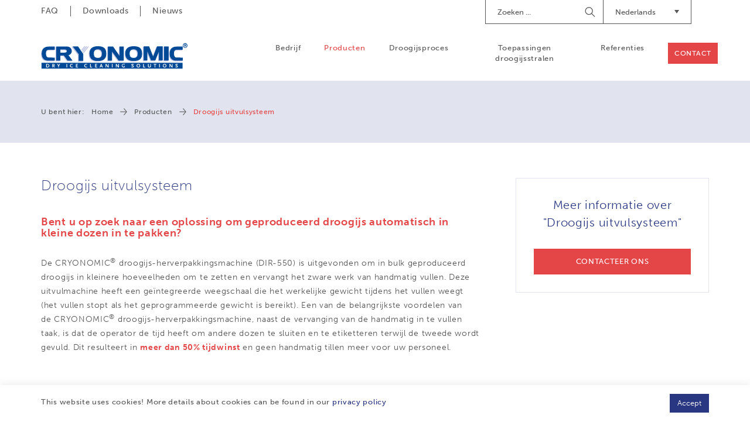

--- FILE ---
content_type: text/html; charset=UTF-8
request_url: https://www.cryonomic.us.com/nl/producten/119/reemballeur-de-glace-carbonique
body_size: 6038
content:
<!DOCTYPE html><html class="no-js"><head data-template="tpl_meta"><!-- Meta --><meta charset="utf-8"><meta http-equiv="X-UA-Compatible" content="IE=edge,chrome=1"><title>Droogijs uitvulsysteem</title><meta name="author" content="Artimpex"/><meta property="article:author" content="Artimpex"/><meta name="dcterms.rights" content="Webatvantage, webatvantage.be"><meta name="viewport" content="width=device-width, initial-scale=1, maximum-scale=1, user-scalable=0"/><meta name="robots" content="all"/><link rel="canonical" href="https://www.cryonomic.us.com/nl/producten/119/reemballeur-de-glace-carbonique"/><link rel="alternate" hreflang="nl-nl" href="https://www.cryonomic.com/nl/producten/119/droogijs-uitvulsysteem" /><link rel="alternate" hreflang="en-gb" href="https://www.cryonomic.com/en/products/119/" /><link rel="alternate" hreflang="fr-fr" href="https://www.cryonomic.com/fr/produits/119/reemballeur-de-glace-carbonique" /><link rel="alternate" hreflang="de-de" href="https://www.cryonomic.com/de/produkte/119/trockeneisverpackungsmaschine" /><link rel="alternate" hreflang="nl-be" href="https://www.cryonomic.com/nl/producten/119/droogijs-uitvulsysteem" /><link rel="alternate" hreflang="fr-be" href="https://www.cryonomic.com/fr/produits/119/reemballeur-de-glace-carbonique" /><link rel="alternate" hreflang="en" href="https://www.cryonomic.com/en/products/119/" /><link rel="alternate" hreflang="fr" href="https://www.cryonomic.com/fr/produits/119/reemballeur-de-glace-carbonique" /><link rel="alternate" hreflang="de" href="https://www.cryonomic.com/de/produkte/119/trockeneisverpackungsmaschine" /><link rel="alternate" hreflang="nl" href="https://www.cryonomic.com/nl/producten/119/droogijs-uitvulsysteem" /><link rel="alternate" hreflang="en-de" href="https://www.cryonomic.de/de/produkte/119/trockeneisverpackungsmaschine" /><link rel="alternate" hreflang="de-de" href="https://www.cryonomic.de/de/produkte/119/trockeneisverpackungsmaschine" /><link rel="alternate" hreflang="fr-fr" href="https://www.cryonomic.de/fr/produits/119/reemballeur-de-glace-carbonique" /><link rel="alternate" hreflang="nl-be" href="https://www.cryonomic.de/nl/producten/119/droogijs-uitvulsysteem" /><link rel="alternate" hreflang="nl-nl" href="https://www.cryonomic.de/nl/producten/119/droogijs-uitvulsysteem" /><link rel="alternate" hreflang="fr-be" href="https://www.cryonomic.de/fr/produits/119/reemballeur-de-glace-carbonique" /><link rel="alternate" hreflang="en-de" href="https://www.cryonomic.fr/de/produkte/119/trockeneisverpackungsmaschine" /><link rel="alternate" hreflang="de-de" href="https://www.cryonomic.fr/de/produkte/119/trockeneisverpackungsmaschine" /><link rel="alternate" hreflang="fr-fr" href="https://www.cryonomic.fr/fr/produits/119/reemballeur-de-glace-carbonique" /><link rel="alternate" hreflang="nl-be" href="https://www.cryonomic.fr/nl/producten/119/droogijs-uitvulsysteem" /><link rel="alternate" hreflang="nl-nl" href="https://www.cryonomic.fr/nl/producten/119/droogijs-uitvulsysteem" /><link rel="alternate" hreflang="fr-be" href="https://www.cryonomic.fr/fr/produits/119/reemballeur-de-glace-carbonique" /><link rel="alternate" hreflang="en-de" href="https://www.cryonomic.com.au/de/produkte/119/trockeneisverpackungsmaschine" /><link rel="alternate" hreflang="de-de" href="https://www.cryonomic.com.au/de/produkte/119/trockeneisverpackungsmaschine" /><link rel="alternate" hreflang="fr-fr" href="https://www.cryonomic.com.au/fr/produits/119/reemballeur-de-glace-carbonique" /><link rel="alternate" hreflang="nl-be" href="https://www.cryonomic.com.au/nl/producten/119/droogijs-uitvulsysteem" /><link rel="alternate" hreflang="nl-nl" href="https://www.cryonomic.com.au/nl/producten/119/droogijs-uitvulsysteem" /><link rel="alternate" hreflang="fr-be" href="https://www.cryonomic.com.au/fr/produits/119/reemballeur-de-glace-carbonique" /><link rel="alternate" href="https://www.cryonomic.com/en/home" hreflang="x-default"/><!-- Favicons (Generated with http://realfavicongenerator.net/) --><link rel="apple-touch-icon" sizes="180x180" href="https://www.cryonomic.us.com/assets/img/touch/apple-touch-icon.png"><link rel="icon" type="image/png" href="https://www.cryonomic.us.com/assets/img/touch/favicon-32x32.png" sizes="32x32"><link rel="icon" type="image/png" href="https://www.cryonomic.us.com/assets/img/touch/favicon-16x16.png" sizes="16x16"><link rel="manifest" href="https://www.cryonomic.us.com/assets/img/touch/manifest.json"><link rel="mask-icon" href="https://www.cryonomic.us.com/assets/img/touch/safari-pinned-tab.svg" color="#313945"><link rel="shortcut icon" href="https://www.cryonomic.us.com/assets/img/touch/favicon.ico"><meta name="msapplication-config" content="https://www.cryonomic.us.com/assets/img/touch/browserconfig.xml"><meta name="theme-color" content="#ffffff"><!-- FONTS --><style>@import url("https://use.typekit.net/fwi1hdq.css");</style><!-- CSS --><link rel="stylesheet" href="https://www.cryonomic.us.com/assets/css/main.css?v=8"><link href="https://www.cryonomic.us.com/assets/css/ie.css" media="screen, projection" rel="stylesheet" type="text/css"/><!-- HTML5 Shim and Respond.js IE8 support of HTML5 elements and media queries --><!-- WARNING: Respond.js doesn't work if you view the page via file:// --><!--[if lt IE 9]><script src="https://oss.maxcdn.com/html5shiv/3.7.2/html5shiv.min.js"></script><script src="https://oss.maxcdn.com/respond/1.4.2/respond.min.js"></script><![endif]--><!-- Polyfills --><script src="https://www.cryonomic.us.com/assets/js/polyfill/picturefill.min.js" async></script><script src="https://www.cryonomic.us.com/assets/js/polyfill/svg4everybody.min.js" async></script><script src="https://www.cryonomic.us.com/assets/js/polyfill/placeholders.min.js" async></script><!-- JS Enabled --><script>document.documentElement.className = document.documentElement.className.replace('no-js', 'js');</script><!-- Google Analytics --><!-- Global site tag (gtag.js) - Google Analytics -->
<script async src="https://www.googletagmanager.com/gtag/js?id=UA-16225964-25"></script>
<script>
  window.dataLayer = window.dataLayer || [];
  function gtag(){dataLayer.push(arguments);}
  gtag('js', new Date());

  gtag('config', 'UA-16225964-25');
</script>
<script>var _gaq = _gaq || [];_gaq.push(['_setAccount', 'UA-16225964-25']);_gaq.push(['_trackPageview']);(function() {var ga = document.createElement('script'); ga.type = 'text/javascript'; ga.async = true;ga.src = ('https:' == document.location.protocol ? 'https://ssl' : 'http://www') + '.google-analytics.com/ga.js';var s = document.getElementsByTagName('script')[0]; s.parentNode.insertBefore(ga, s);})();</script><!-- Google Tag Manager -->
		<script>(function(w,d,s,l,i){w[l]=w[l]||[];w[l].push({'gtm.start':
			new Date().getTime(),event:'gtm.js'});var f=d.getElementsByTagName(s)[0],
					j=d.createElement(s),dl=l!='dataLayer'?'&l='+l:'';j.async=true;j.src=
					'https://www.googletagmanager.com/gtm.js?id='+i+dl;f.parentNode.insertBefore(j,f);
					})(window,document,'script','dataLayer','GTM-MCLN7R8');</script>
		<!-- End Google Tag Manager --></head>
<body class="touch" data-pageurlid="64"><!-- Google Tag Manager (noscript) --><noscript><iframe src="https://www.googletagmanager.com/ns.html?id=GTM-MCLN7R8"height="0" width="0" style="display:none;visibility:hidden"></iframe></noscript><!-- End Google Tag Manager (noscript) --><div id="loader"><div class="centerer"><div class="circles"><div class="circle1 circle-child"></div><div class="circle2 circle-child"></div><div class="circle3 circle-child"></div><div class="circle4 circle-child"></div><div class="circle5 circle-child"></div><div class="circle6 circle-child"></div><div class="circle7 circle-child"></div><div class="circle8 circle-child"></div><div class="circle9 circle-child"></div><div class="circle10 circle-child"></div><div class="circle11 circle-child"></div><div class="circle12 circle-child"></div></div></div></div><div data-template="tpl_addNewsletteritem" style="display:none" data-effect="replaceWith"><pre>1</pre></div>

<!--[if lt IE 10]><div class="alert alert-warning alert-dismissible browsehappy" role="alert">U gebruikt een <strong>verouderde</strong> browser.<a target="_blank" href="http://browsehappy.com/">Upgrade uw browser</a> om uw ervaring te verbeteren.<button type="button" class="close" data-dismiss="alert"><span aria-hidden="true">&times;</span><span class="sr-only">Close</span></button></div><![endif]--><header id="top" class="header js-toggle-header"><!-- START navbar top --><div id="navbar-top" class="navbar-inverse navbar-static-top hidden-xs hidden-sm"><div class="container"><div class="row"><div class="col-sm-5"><ul class="nav navbar-nav navbar-left"><li ><a href="https://www.cryonomic.us.com/nl/faq" title="">FAQ</a></li><li ><a href="https://www.cryonomic.us.com/nl/downloads" title="">Downloads</a></li><li ><a href="https://www.cryonomic.us.com/nl/nieuws" title="">Nieuws</a></li></ul></div><div class="col-sm-7"><div class="navbar-right" style="margin-left: 30px; margin-top: 5px;"><div id="google_translate_element" class="hidden-xs hidden-sm"></div><script type="text/javascript">
								function googleTranslateElementInit() {
									new google.translate.TranslateElement({pageLanguage: 'en', includedLanguages: 'id,fi,ru,ko,ar,tr,ro,sv,th,no,ja,hu,cs,pt'}, 'google_translate_element');
								}
								</script></div><div class="dropdown navbar-right"><button class="btn dropdown-toggle" type="button" id="dropdownMenuLanguages" data-toggle="dropdown" aria-haspopup="true" aria-expanded="true">Nederlands<span class="caret"><svg class="icon shape-caret icon fill-brand-danger"><use xmlns:xlink="http://www.w3.org/1999/xlink" xlink:href="https://www.cryonomic.us.com/assets/img/svg-defs.svg?v=5#shape-caret"></use></svg>
</span></button><ul class="dropdown-menu" aria-labelledby="dropdownMenuLanguages"><li ><a href="/cz/produkty/119/reemballeur-de-glace-carbonique" title="Čeština">CZ</a></li><li ><a href="/de/produkte/119/reemballeur-de-glace-carbonique" title="Deutsch">DE</a></li><li ><a href="/en/products/119/reemballeur-de-glace-carbonique" title="English">EN</a></li><li ><a href="/es/products/119/reemballeur-de-glace-carbonique" title="Español">ES</a></li><li ><a href="/fr/produits/119/reemballeur-de-glace-carbonique" title="Français">FR</a></li><li ><a href="/it/products/119/reemballeur-de-glace-carbonique" title="Italiano">IT</a></li><li  class="active" ><a href="/nl/producten/119/reemballeur-de-glace-carbonique" title="Nederlands">NL</a></li><li ><a href="/pl/produkty/119/reemballeur-de-glace-carbonique" title="Język polski">PL</a></li></ul></div><form class="navbar-form navbar-right" role="search" action="https://www.cryonomic.us.com/nl/zoeken"><div class="form-group"><label class="sr-only">Zoeken</label><input type="text" class="form-control" name="search" placeholder="Zoeken ..."></div><button type="submit"><span class="sr-only">Begin Searching</span></button></form></div></div></div></div><!-- START navbar bottom --><div id="navbar-bottom" class="navbar-default navbar-static-top "><div class="container"><!-- Navbar header --><div class="navbar-header"><button type="button" class="navbar-toggle collapsed" data-toggle="collapse" data-target="#navbar-collapse" aria-expanded="false" aria-controls="navbar"><span class="sr-only">Toggle navigation</span><span class="icon-bar"></span><span class="icon-bar"></span><span class="icon-bar"></span></button><a class="navbar-brand" href="https://www.cryonomic.us.com/nl/home" title=""><picture><source srcset="https://www.cryonomic.us.com/assets/img/svg/alpha-logo.svg" type="image/svg+xml"><img srcset="https://www.cryonomic.us.com/assets/img/fallback/Alpha-logo.png" alt="CRYONOMIC Sales"></picture></a></div><!-- Navbar items --><div id="navbar-collapse" class="navbar-collapse collapse" aria-expanded="false"><ul class="nav navbar-nav navbar-right clearfix"><li class="visible-xs visible-sm"><a href="https://www.cryonomic.us.com/nl/home" title="">Home</a></li><li ><a href="https://www.cryonomic.us.com/nl/bedrijf" title="">Bedrijf</a></li><li class="active" ><a href="https://www.cryonomic.us.com/nl/producten" title="">Producten</a></li><li ><a href="https://www.cryonomic.us.com/nl/droogijsproces" title="">Droogijsproces</a></li><li ><a href="https://www.cryonomic.us.com/nl/toepassingen" title="">Toepassingen droogijsstralen</a></li><li ><a href="https://www.cryonomic.us.com/nl/referenties" title="">Referenties</a></li><li class="visible-xs visible-sm"><a href="https://www.cryonomic.us.com/nl/faq" title="">FAQ</a></li><li class="visible-xs visible-sm"><a href="https://www.cryonomic.us.com/nl/downloads" title="">Downloads</a></li><li class="visible-xs visible-sm"><a href="https://www.cryonomic.us.com/nl/nieuws" title="">Nieuws</a></li><li ><a href="https://www.cryonomic.us.com/nl/contact" title="" class="btn btn-accent">Contact</a></li></ul><ul class="languages-mobile list-unstyled visible-xs visible-sm clearfix"><li "><a href="/cz/produkty/119/reemballeur-de-glace-carbonique" title="Čeština">CZ</a></li><li "><a href="/de/produkte/119/reemballeur-de-glace-carbonique" title="Deutsch">DE</a></li><li "><a href="/en/products/119/reemballeur-de-glace-carbonique" title="English">EN</a></li><li "><a href="/es/products/119/reemballeur-de-glace-carbonique" title="Español">ES</a></li><li "><a href="/fr/produits/119/reemballeur-de-glace-carbonique" title="Français">FR</a></li><li "><a href="/it/products/119/reemballeur-de-glace-carbonique" title="Italiano">IT</a></li><li  class="active" "><a href="/nl/producten/119/reemballeur-de-glace-carbonique" title="Nederlands">NL</a></li><li "><a href="/pl/produkty/119/reemballeur-de-glace-carbonique" title="Język polski">PL</a></li></ul></div></div></div></header>
<div id="page-product-suboverview" role="main">
	<!-- START: breadcrumbs -->
	<div id="breadcrumbs" class="hidden-xs hidden-sm" data-template="tpl_breadcrumbs" data-effect="html"><div class="container"><ol class="breadcrumb"><li>U bent hier:</li><li ><a href="https://www.cryonomic.us.com/nl/home" >Home</a></li><li ><a href="https://www.cryonomic.us.com/nl/producten" >Producten</a></li><li  class="active">Droogijs uitvulsysteem</li></ol></div></div>
	<div class="container section-md">
		<div class="row">
			<div class="col-sm-8">
				<h1 class="no-margin">Droogijs uitvulsysteem</h1>
									<div class="mt-4">
						<div class="cms-text">
							<p><h2><strong>Bent u op zoek naar een oplossing om geproduceerd droogijs automatisch in kleine dozen in te pakken?</strong></h2>
<p><span>De&nbsp;<span>CRYONOMIC</span><sup>&reg;</sup> droogijs-herverpakkingsmachine (DIR-550) is uitgevonden om in bulk geproduceerd droogijs in kleinere hoeveelheden om te zetten en vervangt het zware werk van handmatig vullen. Deze uitvulmachine heeft een ge&iuml;ntegreerde weegschaal die het werkelijke gewicht tijdens het vullen weegt (het vullen stopt als het geprogrammeerde gewicht is bereikt). Een van de belangrijkste voordelen van de&nbsp;<span>CRYONOMIC</span><sup>&reg;</sup> droogijs-herverpakkingsmachine, naast de vervanging van de handmatig in te vullen taak, is dat de operator de tijd heeft om andere dozen te sluiten en te etiketteren terwijl de tweede wordt gevuld. Dit resulteert in <strong>meer dan 50% tijdwinst</strong> en geen handmatig tillen meer voor uw personeel.</span></p></p>
						</div>
					</div>
				

				<div class="visible-xs">
					<div class="patch patch-mobile mt-2">
						<h3 class="h3">Meer informatie over "Droogijs uitvulsysteem"</h3>
						<div class="flex-wrapper">
							<a href="https://www.cryonomic.us.com/nl/contact" class="btn btn-danger">Contacteer ons</a>
						</div>
					</div>
				</div>
			</div>
			<div class="col-sm-4 hidden-xs">
				<aside class="shrink-left">
					<div class="sidebar-block text-center">
						<div class="sidebar-patch scroll-to scroll-cta no-margin" title="Discover the applications for ">
							<h3 class="h1">Meer informatie over "Droogijs uitvulsysteem"</h3>
							<a href="https://www.cryonomic.us.com/nl/contact" class="no-margin">
								<span class="btn btn-danger">Contacteer ons</span>
							</a>
						</div>
					</div>
				</aside>
			</div>
		</div>
					<div class="products-wrapper mt-4  mt-4"><div class="row"><div class="col-sm-5 col-md-4 col-sm-push-7 col-md-push-8"></div><div class="col-sm-7 col-md-8 col-sm-pull-5 col-md-pull-4"><h2 class="h4">DIR-550</h2></div></div><div class="flex-row"><div class="col-xs-6 col-md-3 flex-child"><a href="https://www.cryonomic.us.com/nl/producten/1278/dir-550/dir-550" class="product-thumbnail" title="More information about the Cryonomic product DIR-550"><picture><!--[if IE 9]><video style="display: none;"><![endif]--><!--<source srcset="img/lg.webp" media="(min-width: 1200px)" type="image/webp">--><source srcset="https://www.cryonomic.com/Cached/2849/canvas/200x200/20180905_081240.jpg" media="(min-width:1200px)"><source srcset="https://www.cryonomic.com/Cached/2849/canvas/200x200/20180905_081240.jpg" media="(min-width:992px)"><source srcset="https://www.cryonomic.com/Cached/2849/canvas/160x160/20180905_081240.jpg" media="(min-width:480px)"><!--[if IE 9]> </video><![endif]--><img class="img-responsive optional-class" src="https://www.cryonomic.com/Cached/2849/canvas/180x180/20180905_081240.jpg" title="DIR-550"alt="DIR-550"></picture><div class="caption"><h3>DIR-550</h3></div></a></div></div></div>
		
                	</div>
	</div><footer class="footer" data-template="tpl_footer"><!-- START sticky button --><a href="https://www.cryonomic.us.com/nl/contact" class="hidden-xs btn btn-danger" id="sticky-contact">Contacteer ons</a><!-- START footer top --><div class="navbar-default section-lg "><div class="container"><div class="row"><div class="col-sm-5 col-md-3"><div class="footer-block"><p class="footer-title">Contact</p><p>ARTIMPEX nv<br />Kleimoer 3<br />9030 Gent<br />Belgi&euml; (EU)<br /><br />Tel.:&nbsp;<a href="tel:+3292167690">+32 9 216 76 90</a></p>
<p><a title="info@cryonomic.com" href="mailto:info@cryonomic.com">info@cryonomic.com</a><br /><a class="null" title="www.cryonomic.com" href="https://www.cryonomic.com/" target="_blank">www.cryonomic.com</a></p><p class="no-margin"><a href="https://www.cryonomic.us.com/nl/contact" class="btn btn-danger">Contacteer ons</a></p></div></div><div class="col-sm-7 col-md-9"><div class="row"><div class="col-sm-8 col-md-5 col-lg-5"><div class="footer-block hidden-xs"><p class="footer-title">Producten</p><ul class="list-unstyled"><li><a href="https://www.cryonomic.us.com/nl/producten/117/droogijsstraalmachines-manueel-of-automatisch">Droogijsstraalmachines (manueel of automatisch)</a></li><li><a href="https://www.cryonomic.us.com/nl/producten/118/droogijs-productie-machines-containers">Droogijs productie machines & containers</a></li><li><a href="https://www.cryonomic.us.com/nl/producten/119/droogijs-uitvulsysteem">Droogijs uitvulsysteem</a></li><li><a href="https://www.cryonomic.us.com/nl/producten/1211/compressor-voor-droogijsstralen">Compressor voor droogijsstralen</a></li><li><a href="https://www.cryonomic.us.com/nl/producten/1212/droogijsprojecten-op-maat">Droogijsprojecten op maat</a></li></ul></div></div><div class="col-md-5 col-lg-5"><div class="footer-block hidden-xs hidden-sm"><p class="footer-title">Navigatie</p><div class="split-list clearfix"><ul class="list-unstyled"><li><a href="https://www.cryonomic.us.com/nl/home">Home</a></li><li><a href="https://www.cryonomic.us.com/nl/bedrijf">Bedrijf</a></li><li><a href="https://www.cryonomic.us.com/nl/producten">Producten</a></li><li ><a href="https://www.cryonomic.us.com/nl/droogijsproces" title="">Droogijsproces</a></li><li><a href="https://www.cryonomic.us.com/nl/toepassingen">Toepassingen droogijsstralen</a></li></ul><ul class="list-unstyled"><li><a href="https://www.cryonomic.us.com/nl/nieuws">Nieuws</a></li><li><a href="https://www.cryonomic.us.com/nl/referenties">Referenties</a></li><li><a href="https://www.cryonomic.us.com/nl/faq">FAQ</a></li><li><a href="https://www.cryonomic.us.com/nl/downloads">Downloads</a></li><li><a href="https://www.cryonomic.us.com/nl/contact">Contact</a></li></ul></div></div></div><div class="col-sm-3 col-md-2 col-lg-2"><div class="footer-block"><p class="footer-title">Social media</p><ul id="social-media" class="list-inline"><li><a href="https://nl.linkedin.com/company/artimpex-n-v-" target="_blank"><span class="sr-only">Connecteer met Cryonomic op Linkedin</span><svg class="icon shape-social-linkedin icon"><use xmlns:xlink="http://www.w3.org/1999/xlink" xlink:href="https://www.cryonomic.us.com/assets/img/svg-defs.svg?v=5#shape-social-linkedin"></use></svg>
</a></li><li><a href="https://www.youtube.com/channel/UCeSIgNp5pBnM1MIwY86HpDg" target="_blank"><span class="sr-only">Watch our videos on the Cryonomic Youtube channel</span><svg class="icon shape-social-youtube icon"><use xmlns:xlink="http://www.w3.org/1999/xlink" xlink:href="https://www.cryonomic.us.com/assets/img/svg-defs.svg?v=5#shape-social-youtube"></use></svg>
</a></li><li><a href="https://www.instagram.com/cryonomic/" target="_blank"><span class="sr-only">Volg ons op Instagram</span><svg class="icon shape-social-instagram icon"><use xmlns:xlink="http://www.w3.org/1999/xlink" xlink:href="https://www.cryonomic.us.com/assets/img/svg-defs.svg?v=5#shape-social-instagram"></use></svg>
</a></li></ul></div></div></div><div class="footer-block" id="company-info"><p>CRYONOMIC<sup>&reg;</sup> is een geregistreerd handelsmerk van ARTIMPEX nv voor droogijsstraalmachines en droogijsproductiemachines. Gelieve contact met ons op te nemen als u ge&iuml;nteresseerd bent in een demonstratie of als u CRYONOMIC<sup>&reg;</sup>-distributeur wilt worden.</p></div></div></div></div></div><!-- START footer bottom --><div id="footer-bottom" class="navbar-default"><div class="container"><div class="navbar-wrapper"><div class="row"><div class="col-md-9"><p class="copyright">Copyright 2026<span>|</span>CRYONOMIC<sup>&reg;</sup> is een geregistreerd handelsmerk van ARTIMPEX nv<span>|</span><a href="https://www.cryonomic.us.com/nl/privacy">Privacy</a><span>|</span><a href="https://www.cryonomic.us.com/nl/disclaimer">Disclaimer</a><span>|</span><a href="https://www.cryonomic.us.com/nl/cookies">Cookies</a><span>|</span><a href="https://www.cryonomic.us.com/nl/sitemap">Sitemap</a><span>|</span><a href="https://www.cryonomic.us.com/nl/algemene-voorwaarden">General sales conditions</a></p></div><div class="col-md-3"><p class="author"><a href="https://www.webatvantage.be/" title="Webatvantage" target="_blank" rel="noopener noreferrer nofollow"><svg class="icon shape-webatvantage icon fill-body-bg"><use xmlns:xlink="http://www.w3.org/1999/xlink" xlink:href="https://www.cryonomic.us.com/assets/img/svg-defs.svg?v=5#shape-webatvantage"></use></svg>
</a></p></div></div></div></div></div></footer>
<a style="display:none" data-template="tpl_urlchanger" data-effect="replaceWith" data-urladdition="" data-back="1" data-lastpageinoverview="1" data-jquery="changeurl setActiveFilters"></a><script src="https://www.cryonomic.us.com/assets/js/vendor/native/modernizr-custom.min.js"></script><script src="https://www.cryonomic.us.com/assets/js/vendor/native/loglevel.min.js"></script><script src="https://www.cryonomic.us.com/assets/js/vendor/native/bg-responsive.min.js"></script><script src="https://www.cryonomic.us.com/assets/js/vendor/native/masonry.pkgd.js"></script><script src="https://www.cryonomic.us.com/assets/js/vendor/native/baguetteBox.min.js"></script><script src="https://www.cryonomic.us.com/assets/js/vendor/native/lodash.js"></script><script src="https://www.cryonomic.us.com/assets/js/vendor/scrollmagic/scrollMagic.min.js"></script><script src="https://www.cryonomic.us.com/assets/js/vendor/scrollmagic/animation.gsap.min.js"></script><script src="https://www.cryonomic.us.com/assets/js/vendor/jquery-2.2.3.min.js"></script><script src="https://www.cryonomic.us.com/assets/js/vendor/bootstrap/bootstrap.min.js"></script><script src="https://www.cryonomic.us.com/assets/js/vendor/jquery/jquery.bez.min.js"></script><script src="https://www.cryonomic.us.com/assets/js/vendor/jquery/jquery-breakpoint-check.min.js"></script><script src="https://www.cryonomic.us.com/assets/js/vendor/jquery/jquery.scrollto.js"></script><script src="https://www.cryonomic.us.com/assets/js/vendor/jquery/slick.min.js"></script><script src="https://www.cryonomic.us.com/assets/js/vendor/jquery/jquery-ui.min.js"></script><script src="https://www.cryonomic.us.com/assets/js/vendor/jquery/jquery.ui.touch-punch.min.js"></script><script src="https://www.cryonomic.us.com/assets/js/vendor/jquery/jquery.imagesloaded.pkgd.min.js"></script><script src="https://www.cryonomic.us.com/assets/js/vendor/jquery/bootstrap.offcanvas.min.js"></script><script src="https://www.cryonomic.us.com/assets/js/vendor/jquery/jquery.gray.min.js"></script><script src="https://www.cryonomic.us.com/assets/js/vendor/jquery/modernizr.custom.js"></script><script src="https://www.cryonomic.us.com/assets/js/vendor/jquery/classie.js"></script><script src="https://www.cryonomic.us.com/assets/js/vendor/jquery/selectFx.js"></script><script src="https://www.cryonomic.us.com/assets/js/vendor/jquery/fullscreenForm.js"></script><script src="https://www.cryonomic.us.com/assets/js/vendor.js"></script><script src="https://www.cryonomic.us.com/assets/js/maps.js"></script><script src="https://www.cryonomic.us.com/assets/js/region.js"></script><script src="https://www.cryonomic.us.com/assets/js/main.js"></script><script src="https://www.cryonomic.us.com/assets/js/components/header_scene.js"></script><script src="https://www.cryonomic.us.com/assets/js/ajax/urlchanger.js"></script><script src="https://www.cryonomic.us.com/assets/js/ajax/autoajaxcaller.js"></script><script src="https://www.cryonomic.us.com/assets/js/ajax/filter.js"></script><script src="https://www.cryonomic.us.com/assets/js/ajax/loader.js"></script><script type="text/javascript" src="//translate.google.com/translate_a/element.js?cb=googleTranslateElementInit"></script><div id="cookies-notice"><div class="container"><div class="row"><div class="col-md-10 text-sm"><p>This website uses cookies! More details about cookies can be found in our <a href="https://www.cryonomic.us.com/nl/privacy">privacy policy</a>&nbsp;</p></div><div class="col-md-2 button-group"><button class="btn btn-primary pull-right" id="cookie-accept">Accept</button></div></div></div></div></body></html>


--- FILE ---
content_type: application/javascript
request_url: https://www.cryonomic.us.com/assets/js/vendor/jquery/jquery.bez.min.js
body_size: 104
content:
jQuery.extend({bez:function(encodedFuncName,coOrdArray){if(jQuery.isArray(encodedFuncName)){coOrdArray=encodedFuncName;encodedFuncName="bez_"+coOrdArray.join("_").replace(/\./g,"p")}if(typeof jQuery.easing[encodedFuncName]!=="function"){var polyBez=function(p1,p2){var A=[null,null],B=[null,null],C=[null,null],bezCoOrd=function(t,ax){C[ax]=3*p1[ax],B[ax]=3*(p2[ax]-p1[ax])-C[ax],A[ax]=1-C[ax]-B[ax];return t*(C[ax]+t*(B[ax]+t*A[ax]))},xDeriv=function(t){return C[0]+t*(2*B[0]+3*A[0]*t)},xForT=function(t){var x=t,i=0,z;while(++i<14){z=bezCoOrd(x,0)-t;if(Math.abs(z)<.001)break;x-=z/xDeriv(x)}return x};return function(t){return bezCoOrd(xForT(t),1)}};jQuery.easing[encodedFuncName]=function(x,t,b,c,d){return c*polyBez([coOrdArray[0],coOrdArray[1]],[coOrdArray[2],coOrdArray[3]])(t/d)+b}}return encodedFuncName}});;
